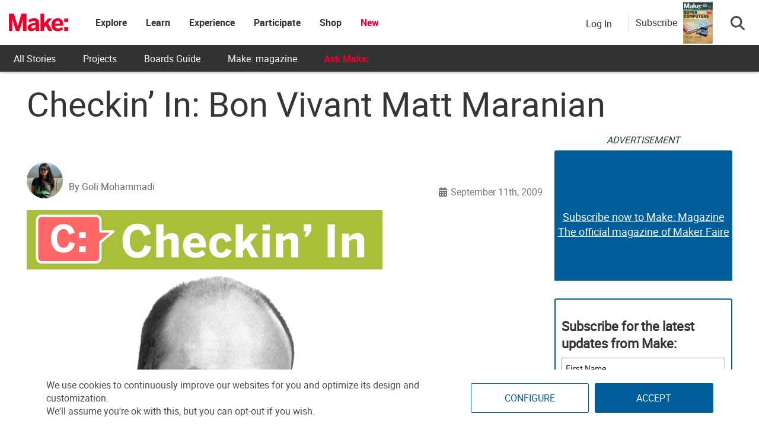

--- FILE ---
content_type: text/html; charset=utf-8
request_url: https://www.google.com/recaptcha/api2/aframe
body_size: 182
content:
<!DOCTYPE HTML><html><head><meta http-equiv="content-type" content="text/html; charset=UTF-8"></head><body><script nonce="CkM1r2CRGgiYnwqwpprHJg">/** Anti-fraud and anti-abuse applications only. See google.com/recaptcha */ try{var clients={'sodar':'https://pagead2.googlesyndication.com/pagead/sodar?'};window.addEventListener("message",function(a){try{if(a.source===window.parent){var b=JSON.parse(a.data);var c=clients[b['id']];if(c){var d=document.createElement('img');d.src=c+b['params']+'&rc='+(localStorage.getItem("rc::a")?sessionStorage.getItem("rc::b"):"");window.document.body.appendChild(d);sessionStorage.setItem("rc::e",parseInt(sessionStorage.getItem("rc::e")||0)+1);localStorage.setItem("rc::h",'1768961758829');}}}catch(b){}});window.parent.postMessage("_grecaptcha_ready", "*");}catch(b){}</script></body></html>

--- FILE ---
content_type: text/css; charset=utf-8
request_url: https://fonts.bunny.net/css?family=ibm-plex-sans:400,600
body_size: 523
content:
/* greek */
@font-face {
  font-family: 'IBM Plex Sans';
  font-style: normal;
  font-weight: 400;
  src: url(https://fonts.bunny.net/ibm-plex-sans/files/ibm-plex-sans-greek-400-normal.woff2) format('woff2'), url(https://fonts.bunny.net/ibm-plex-sans/files/ibm-plex-sans-greek-400-normal.woff) format('woff'); 
  unicode-range: U+0370-0377,U+037A-037F,U+0384-038A,U+038C,U+038E-03A1,U+03A3-03FF;
}

/* latin */
@font-face {
  font-family: 'IBM Plex Sans';
  font-style: normal;
  font-weight: 400;
  src: url(https://fonts.bunny.net/ibm-plex-sans/files/ibm-plex-sans-latin-400-normal.woff2) format('woff2'), url(https://fonts.bunny.net/ibm-plex-sans/files/ibm-plex-sans-latin-400-normal.woff) format('woff'); 
  unicode-range: U+0000-00FF,U+0131,U+0152-0153,U+02BB-02BC,U+02C6,U+02DA,U+02DC,U+0304,U+0308,U+0329,U+2000-206F,U+20AC,U+2122,U+2191,U+2193,U+2212,U+2215,U+FEFF,U+FFFD;
}

/* cyrillic */
@font-face {
  font-family: 'IBM Plex Sans';
  font-style: normal;
  font-weight: 400;
  src: url(https://fonts.bunny.net/ibm-plex-sans/files/ibm-plex-sans-cyrillic-400-normal.woff2) format('woff2'), url(https://fonts.bunny.net/ibm-plex-sans/files/ibm-plex-sans-cyrillic-400-normal.woff) format('woff'); 
  unicode-range: U+0301,U+0400-045F,U+0490-0491,U+04B0-04B1,U+2116;
}

/* latin-ext */
@font-face {
  font-family: 'IBM Plex Sans';
  font-style: normal;
  font-weight: 400;
  src: url(https://fonts.bunny.net/ibm-plex-sans/files/ibm-plex-sans-latin-ext-400-normal.woff2) format('woff2'), url(https://fonts.bunny.net/ibm-plex-sans/files/ibm-plex-sans-latin-ext-400-normal.woff) format('woff'); 
  unicode-range: U+0100-02BA,U+02BD-02C5,U+02C7-02CC,U+02CE-02D7,U+02DD-02FF,U+0304,U+0308,U+0329,U+1D00-1DBF,U+1E00-1E9F,U+1EF2-1EFF,U+2020,U+20A0-20AB,U+20AD-20C0,U+2113,U+2C60-2C7F,U+A720-A7FF;
}

/* vietnamese */
@font-face {
  font-family: 'IBM Plex Sans';
  font-style: normal;
  font-weight: 400;
  src: url(https://fonts.bunny.net/ibm-plex-sans/files/ibm-plex-sans-vietnamese-400-normal.woff2) format('woff2'), url(https://fonts.bunny.net/ibm-plex-sans/files/ibm-plex-sans-vietnamese-400-normal.woff) format('woff'); 
  unicode-range: U+0102-0103,U+0110-0111,U+0128-0129,U+0168-0169,U+01A0-01A1,U+01AF-01B0,U+0300-0301,U+0303-0304,U+0308-0309,U+0323,U+0329,U+1EA0-1EF9,U+20AB;
}

/* cyrillic-ext */
@font-face {
  font-family: 'IBM Plex Sans';
  font-style: normal;
  font-weight: 400;
  src: url(https://fonts.bunny.net/ibm-plex-sans/files/ibm-plex-sans-cyrillic-ext-400-normal.woff2) format('woff2'), url(https://fonts.bunny.net/ibm-plex-sans/files/ibm-plex-sans-cyrillic-ext-400-normal.woff) format('woff'); 
  unicode-range: U+0460-052F,U+1C80-1C8A,U+20B4,U+2DE0-2DFF,U+A640-A69F,U+FE2E-FE2F;
}

/* greek */
@font-face {
  font-family: 'IBM Plex Sans';
  font-style: normal;
  font-weight: 600;
  src: url(https://fonts.bunny.net/ibm-plex-sans/files/ibm-plex-sans-greek-600-normal.woff2) format('woff2'), url(https://fonts.bunny.net/ibm-plex-sans/files/ibm-plex-sans-greek-600-normal.woff) format('woff'); 
  unicode-range: U+0370-0377,U+037A-037F,U+0384-038A,U+038C,U+038E-03A1,U+03A3-03FF;
}

/* latin */
@font-face {
  font-family: 'IBM Plex Sans';
  font-style: normal;
  font-weight: 600;
  src: url(https://fonts.bunny.net/ibm-plex-sans/files/ibm-plex-sans-latin-600-normal.woff2) format('woff2'), url(https://fonts.bunny.net/ibm-plex-sans/files/ibm-plex-sans-latin-600-normal.woff) format('woff'); 
  unicode-range: U+0000-00FF,U+0131,U+0152-0153,U+02BB-02BC,U+02C6,U+02DA,U+02DC,U+0304,U+0308,U+0329,U+2000-206F,U+20AC,U+2122,U+2191,U+2193,U+2212,U+2215,U+FEFF,U+FFFD;
}

/* cyrillic */
@font-face {
  font-family: 'IBM Plex Sans';
  font-style: normal;
  font-weight: 600;
  src: url(https://fonts.bunny.net/ibm-plex-sans/files/ibm-plex-sans-cyrillic-600-normal.woff2) format('woff2'), url(https://fonts.bunny.net/ibm-plex-sans/files/ibm-plex-sans-cyrillic-600-normal.woff) format('woff'); 
  unicode-range: U+0301,U+0400-045F,U+0490-0491,U+04B0-04B1,U+2116;
}

/* latin-ext */
@font-face {
  font-family: 'IBM Plex Sans';
  font-style: normal;
  font-weight: 600;
  src: url(https://fonts.bunny.net/ibm-plex-sans/files/ibm-plex-sans-latin-ext-600-normal.woff2) format('woff2'), url(https://fonts.bunny.net/ibm-plex-sans/files/ibm-plex-sans-latin-ext-600-normal.woff) format('woff'); 
  unicode-range: U+0100-02BA,U+02BD-02C5,U+02C7-02CC,U+02CE-02D7,U+02DD-02FF,U+0304,U+0308,U+0329,U+1D00-1DBF,U+1E00-1E9F,U+1EF2-1EFF,U+2020,U+20A0-20AB,U+20AD-20C0,U+2113,U+2C60-2C7F,U+A720-A7FF;
}

/* vietnamese */
@font-face {
  font-family: 'IBM Plex Sans';
  font-style: normal;
  font-weight: 600;
  src: url(https://fonts.bunny.net/ibm-plex-sans/files/ibm-plex-sans-vietnamese-600-normal.woff2) format('woff2'), url(https://fonts.bunny.net/ibm-plex-sans/files/ibm-plex-sans-vietnamese-600-normal.woff) format('woff'); 
  unicode-range: U+0102-0103,U+0110-0111,U+0128-0129,U+0168-0169,U+01A0-01A1,U+01AF-01B0,U+0300-0301,U+0303-0304,U+0308-0309,U+0323,U+0329,U+1EA0-1EF9,U+20AB;
}

/* cyrillic-ext */
@font-face {
  font-family: 'IBM Plex Sans';
  font-style: normal;
  font-weight: 600;
  src: url(https://fonts.bunny.net/ibm-plex-sans/files/ibm-plex-sans-cyrillic-ext-600-normal.woff2) format('woff2'), url(https://fonts.bunny.net/ibm-plex-sans/files/ibm-plex-sans-cyrillic-ext-600-normal.woff) format('woff'); 
  unicode-range: U+0460-052F,U+1C80-1C8A,U+20B4,U+2DE0-2DFF,U+A640-A69F,U+FE2E-FE2F;
}



--- FILE ---
content_type: application/javascript; charset=utf-8
request_url: https://fundingchoicesmessages.google.com/f/AGSKWxWGkHNiL8isjEq1VVogXJn-pKA1f3eEaHmj8CGEDVbWXN3q88OF-0D3zrXeTHWWBhGSfLP2xSBUpKSZ_X5opmHIiBtJNIHLoz2lDA-5T8Un9wc2s6gBLgWIN_ieqw8crIYHKPNFEL9mGEWkr--1-VS9Cvif1UpZ9f4ee66mQkSA69fd22DeM2_AJ6HI/_-detect-adblock.-img/ads//ad-layering-/advertisewithus_/ads/popup_
body_size: -1292
content:
window['75434687-31ab-427b-a709-52d295114239'] = true;

--- FILE ---
content_type: application/javascript
request_url: https://prism.app-us1.com/?a=1000801328&u=https%3A%2F%2Fmakezine.com%2Farticle%2Fmaker-news%2Fcheckin_in_bon_vivant_matt_mar%2F
body_size: 126
content:
window.visitorGlobalObject=window.visitorGlobalObject||window.prismGlobalObject;window.visitorGlobalObject.setVisitorId('8d2816e3-7977-46d7-8604-35fb315a06f8', '1000801328');window.visitorGlobalObject.setWhitelistedServices('tracking', '1000801328');